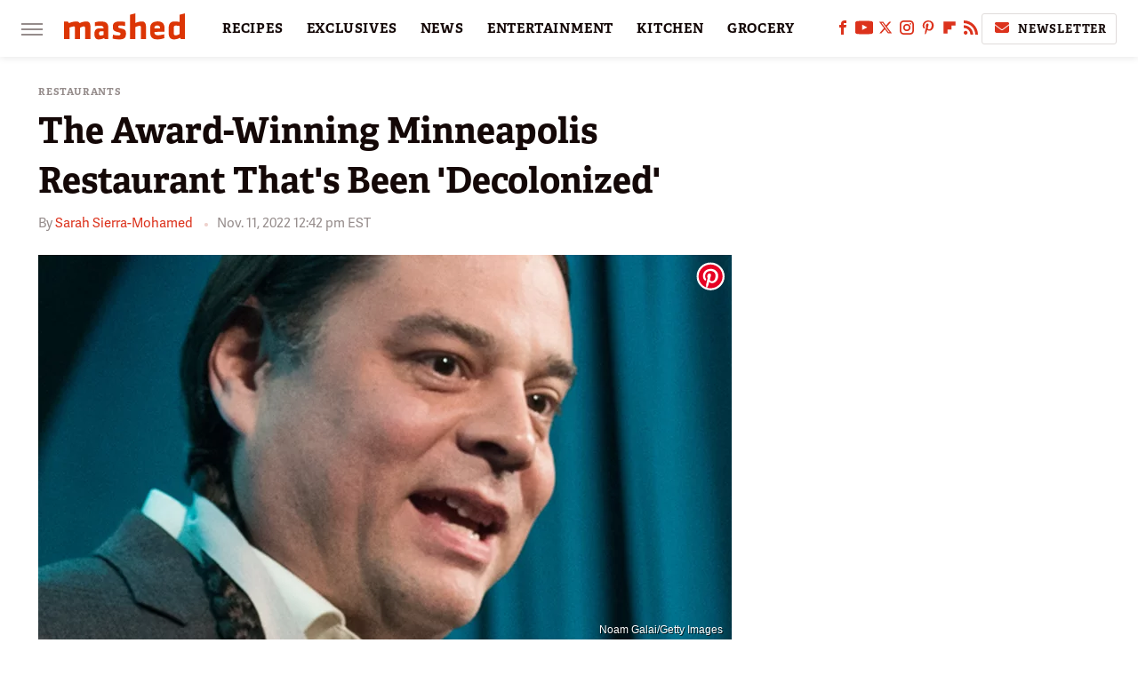

--- FILE ---
content_type: text/plain; charset=utf-8
request_url: https://ads.adthrive.com/http-api/cv2
body_size: 4235
content:
{"om":["-7544954429208276143","00180d97-08c8-4850-b78f-051829706c8f","0163743-1891/85329","0929nj63","0iyi1awv","0mvqppcd","0p298ycs8g7","0pycs8g7","1","1011_302_56924238","1028_8728253","1028_8739738","1028_8739779","10310289136970_462792978","10310289136970_559920874","10ua7afe","11142692","11509227","1185:1610326628","1185:1610326728","11896988","11928170","12010084","12010088","12168663","12169133","12171164","12171239","124843_10","124844_23","124848_8","12850756","12952196","12952198","1453468","1610326628","1610326728","16kv3oel","17_24696334","17_24794123","17_24794142","1891/84814","1blmvu4v","1e3fzviw","1ftzvfyu","1h7yhpl7","1zjn1epv","201672019","201735631","202430_200_EAAYACogfp82etiOdza92P7KkqCzDPazG1s0NmTQfyLljZ.q7ScyBDr2wK8_","202430_200_EAAYACogrPcXlVDpv4mCpFHbtASH4.EGy-m7zq791oD26KFcrCUyBCeqWqs_","20421090_200_EAAYACogwcoW5vogT5vLuix.rAmo0E1Jidv8mIzVeNWxHoVoBLEyBJLAmwE_","206_487951","2132:42375970","2132:45327626","2132:45327631","2249:650628523","2249:650650503","2249:700758149","2307:0pycs8g7","2307:2xe5185b","2307:2xhes7df","2307:4mmcjpc4","2307:4yevyu88","2307:5vb39qim","2307:6nj9wt54","2307:794di3me","2307:7fmk89yf","2307:8linfb0q","2307:8orkh93v","2307:a566o9hb","2307:a7wye4jw","2307:axihqhfq","2307:cv0h9mrv","2307:f3tdw9f3","2307:f5uvyvzt","2307:fqeh4hao","2307:g749lgab","2307:galtir63","2307:gn3plkq1","2307:iiu0wq3s","2307:l0mfc5zl","2307:lryy2wkw","2307:pkydekxi","2307:s2ahu2ae","2307:s4s41bit","2307:u4atmpu4","2307:zw6jpag6","23595971","24081062","2409_15064_70_85808977","2409_15064_70_85808987","2409_25495_176_CR52092921","2409_25495_176_CR52092922","2409_25495_176_CR52178316","2409_25495_176_CR52178317","24598437","24655280","24732876","247654825","25","25048198","25_m2n177jy","25_oz31jrd0","25_ti0s3bz3","25_yi6qlg3p","25_zwzjgvpw","2662_199916_T26260025","2662_200562_8172720","2662_200562_8182931","2676:86698023","2676:86739704","2715_9888_262592","2715_9888_522709","28925636","28933536","29402249","29414696","29414711","2_206_554440","2_206_554465","2_206_554472","2gev4xcy","2jjp1phz","2mokbgft","2xe5185b","2xhes7df","308_125203_18","308_125204_13","3335_25247_700109391","33419345","33603859","33637455","34182009","36206638-8e1a-4f0e-97a6-6a7e15142dff","3646_185414_T26335189","3658_15038_suixnuyn","3658_15106_u4atmpu4","3658_155735_0pycs8g7","3658_203382_f3tdw9f3","3658_22898_T25553828","3658_229286_iqdsx7qh","3658_644013_rnvjtx7r","3658_67113_2mokbgft","381513943572","3858:7641990","38f1cf0a-a211-41ef-87d9-b3a43560198a","39364467","3LMBEkP-wis","3aptpnuj","3v2n6fcp","409_189209","409_189217","409_216386","409_225978","409_225987","409_226324","409_226331","409_226336","4111IP31KS13125135_12","436396574","44023623","44629254","458901553568","47869802","481703827","485027845327","48700651","487951","49123012","4941618","49869013","49869015","4n9mre1i","4qks9viz","4yevyu88","50923117","51372397","51372410","51372434","53601589","53v6aquw","54779847","54779856","54779873","5504:203508","5504:203526","5504:203529","5504:203864","5504:203952","5504:203981","55092222","5510:quk7w53j","5510:ta6sha5k","5510:u4atmpu4","554442","554471","554478","554480","55726194","557_409_220344","557_409_223589","557_409_223599","557_409_225988","558_93_2mokbgft","558_93_u4atmpu4","55961723","564549740","567_269_115:32323:136089:404751","588062576109","59780461","59780474","5989_91771_703970135","5989_91771_705981069","5s8wi8hf","60398729","618576351","618653722","618876699","618980679","61900466","619089559","61916211","61932920","61932925","61932933","62187798","6226527055","6226543495","6250_66552_1112688573","6250_66552_1114688213","627309156","627309159","628015148","628086965","628153053","628153173","628222860","628223277","628360579","628360582","628444259","628444349","628444433","628444439","628456307","628456310","628456382","628456403","628622163","628622169","628622172","628622175","628622178","628622241","628622244","628622247","628622250","628683371","628687043","628687157","628687460","628687463","628803013","628841673","629007394","629009180","629167998","629168001","629168010","629168565","629171196","629171202","62983846","63092381","630928655","63100589","63117005","6365_61796_784880263591","6365_61796_785326944429","6365_61796_790703534141","644qbcd7","652348590","659216891404","659713728691","663293686","680_99480_700109389","683821359302","697876994","697876999","697877001","6ejtrnf9","6mrds7pc","6nj9wt54","6tj9m7jw","6wclm3on","6z26stpw","700109389","700109399","702423494","704889081","705115523","705415296","70_85444747","7255_121665_dsp-404751","7354_138543_85444701","7354_138543_85444734","7354_138543_85444747","74243_74_18268080","74243_74_18364017","74243_74_18364062","74243_74_18364087","74243_74_18364134","74wv3qdx","7732580","7998158536762636546","7a0tg1yi","7cmeqmw8","7fmk89yf","7qIE6HPltrY","7qevw67b","7xb3th35","81905746","8193073","8193076","8193078","82133853","82133858","82133859","84805506","84805507","85444700","85444734","85444747","85943196","85943197","85987450","86509222","8666/7cd4d5087da37c02cd8f72043b73ba5e","8666/87feac90a39a46fc478dd6042af9e7cc","86888337","86925937","86991451","8b5u826e","8euh5txf","8linfb0q","8orkh93v","9057/0328842c8f1d017570ede5c97267f40d","9057/b232bee09e318349723e6bde72381ba0","90_12491645","90_12491687","93_s4s41bit","96srbype","97_8193073","97_8193078","9krcxphu","9nex8xyd","9q193nw6","9vykgux1","RAKT2039000H","a566o9hb","a7298wye4jw","a7wye4jw","a8beztgq","ad6783io","am5rpdwy","axihqhfq","banfrb6f","bb6qv9bt","bfwolqbx","bpecuyjx","bwthmrr1","c-Mh5kLIzow","c1u7ixf4","c25t9p0u","cd40m5wq","cr-2azmi2ttu9vd","cr-2azmi2ttubwe","cr-2azmi2ttubxe","cr-4o6vnqusuatj","cr-6ovjht2eu9vd","cr-6ovjht2eubxe","cr-98yyye8vu8rm","cr-98yyye8xubxf","cr-9cqtwg2w2arhx5","cr-9cqtwg3qverhx5","cr-a9s2xf1tubwj","cr-aaqt0j5subwj","cr-aaqt0j8yubwj","cr-aaw20e3rubwj","cr-aawz2m4pubwj","cr-aawz3f3yubwj","cr-dby2yd7wx7tmu","cr-f6puwm2x27tf1","cr-flbd4mx4uatj","cr-h6q46o706lrgv2","cr223-e8rzwh0qxeu","cv0h9mrv","dg2WmFvzosE","dttupnse","duovgl0f","e2fb638d-f786-49ab-b690-5bb40551abac","e4zt08h4","e9qxwwf1","eayuwgom","echvksei","edkk1gna","enu91vr1","extremereach_creative_76559239","f3tdw9f3","f8e4ig0n","fcn2zae1","fj298p0ceax","fjp0ceax","fleb9ndb","fso39hpp","g3zy56n3","g4kw4fir","g749lgab","galtir63","h1m1w12p","hffavbt7","hgcz88yc","hxxrc6st","i2aglcoy","i8q65k6g","i90isgt0","iaqttatc","iiu0wq3s","iqdsx7qh","j39smngx","j728o85b","jsy1a3jk","k0csqwfi","k2gvmi4i","k2xfz54q","kdsr5zay","kk5768bd","knoebx5v","l2j3rq3s","ll77hviy","lmg9gkk9","lshbpt6z","m30fx1mp","m4xt6ckm","mkqvbkki","mne39gsk","mnzinbrt","mohri2dm","mz298np7ktv","n3egwnq7","n8w0plts","ntjn5z55","nv5uhf1y","nx53afwv","o79rfir1","of8dd9pr","ofoon6ir","oj70mowv","oz31jrd0","p0odjzyt","p91c42i1","pagvt0pd","pi9dvb89","piwneqqj","pkydekxi","pl298th4l1a","plth4l1a","qqvgscdx","qt09ii59","quk7w53j","r0298u09phz","r0u09phz","rnvjtx7r","s10442zn","s2ahu2ae","s37ll62x","s4s41bit","sqmqxvaf","t58xxlzd","t73gfjqn","t7d69r6a","ti0s3bz3","tsf8xzNEHyI","tzngt86j","u02wpahe","u30fsj32","u4atmpu4","u56k46eo","udke8iyu","uq0uwbbh","utberk8n","v8w9dp3o","vdcb5d4i","vmn1juoe","w1ws81sy","wf9qekf0","wih2rdv3","wrjrnf4i","wt0wmo2s","wv55y51v","wvuhrb6o","ww9yxw2a","x420t9me","x61c6oxa","xncaqh7c","xswz6rio","xxz8lwdr","y51tr986","yi6qlg3p","yl9likui","ylz2n35t","zaiy3lqy","zep75yl2","zgw37lur","zibvsmsx","zsvdh1xi","ztlksnbe","zw6jpag6","7979132","7979135"],"pmp":[],"adomains":["123notices.com","1md.org","about.bugmd.com","acelauncher.com","adameve.com","akusoli.com","allyspin.com","askanexpertonline.com","atomapplications.com","bassbet.com","betsson.gr","biz-zone.co","bizreach.jp","braverx.com","bubbleroom.se","bugmd.com","buydrcleanspray.com","byrna.com","capitaloneshopping.com","clarifion.com","combatironapparel.com","controlcase.com","convertwithwave.com","cotosen.com","countingmypennies.com","cratedb.com","croisieurope.be","cs.money","dallasnews.com","definition.org","derila-ergo.com","dhgate.com","dhs.gov","displate.com","easyprint.app","easyrecipefinder.co","fabpop.net","familynow.club","fla-keys.com","folkaly.com","g123.jp","gameswaka.com","getbugmd.com","getconsumerchoice.com","getcubbie.com","gowavebrowser.co","gowdr.com","gransino.com","grosvenorcasinos.com","guard.io","hero-wars.com","holts.com","instantbuzz.net","itsmanual.com","jackpotcitycasino.com","justanswer.com","justanswer.es","la-date.com","lightinthebox.com","liverrenew.com","local.com","lovehoney.com","lulutox.com","lymphsystemsupport.com","manualsdirectory.org","meccabingo.com","medimops.de","mensdrivingforce.com","millioner.com","miniretornaveis.com","mobiplus.me","myiq.com","national-lottery.co.uk","naturalhealthreports.net","nbliver360.com","nikke-global.com","nordicspirit.co.uk","nuubu.com","onlinemanualspdf.co","original-play.com","outliermodel.com","paperela.com","paradisestays.site","parasiterelief.com","peta.org","photoshelter.com","plannedparenthood.org","playvod-za.com","printeasilyapp.com","printwithwave.com","profitor.com","quicklearnx.com","quickrecipehub.com","rakuten-sec.co.jp","rangeusa.com","refinancegold.com","robocat.com","royalcaribbean.com","saba.com.mx","shift.com","simple.life","spinbara.com","systeme.io","taboola.com","tackenberg.de","temu.com","tenfactorialrocks.com","theoceanac.com","topaipick.com","totaladblock.com","usconcealedcarry.com","vagisil.com","vegashero.com","vegogarden.com","veryfast.io","viewmanuals.com","viewrecipe.net","votervoice.net","vuse.com","wavebrowser.co","wavebrowserpro.com","weareplannedparenthood.org","xiaflex.com","yourchamilia.com"]}